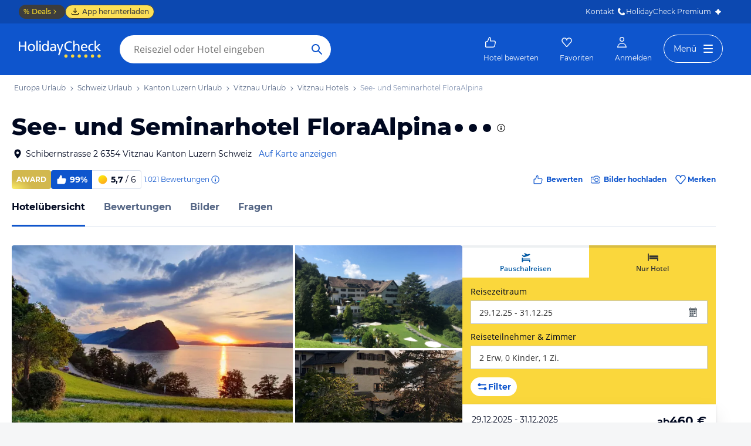

--- FILE ---
content_type: image/svg+xml
request_url: https://www.holidaycheck.de/public/assets/img/flag-ch.svg
body_size: 30
content:
<svg width="25" height="20" viewBox="0 0 25 20" xmlns="http://www.w3.org/2000/svg"><g fill="none"><path id="Rectangle-1" fill="#E92024" d="M0 0h25v20h-25z"/><path fill="#fff" d="M10.5 4h4v12h-4zM6.5 12v-4h12v4z"/></g></svg>

--- FILE ---
content_type: application/javascript
request_url: https://www.holidaycheck.de/public/assets/dist/8163.3f4785266d36e62e46ec.js
body_size: 4933
content:
"use strict";(self.__LOADABLE_LOADED_CHUNKS__=self.__LOADABLE_LOADED_CHUNKS__||[]).push([[8163],{93657:(e,t,n)=>{n.d(t,{A:()=>l});var o,r=n(57528),i=n(17437),c=n(23943),s=n(55175),a=n(2445);const l=()=>(0,a.Y)("div",{css:(0,i.AH)({position:"absolute",height:"100%",minHeight:"400px",width:"100%",top:"0",right:"0",backgroundColor:"#ffffffb0",paddingTop:c.A.space["8xl"],animation:"".concat((0,i.i7)(o||(o=(0,r.A)(["\n                    0% {\n                        opacity: 0;\n                    }\n                    100% {\n                        opacity: 1;\n                    }\n                "])))," 0.5s"),animationDelay:"0.5s",animationFillMode:"both"},"",""),"aria-label":"loading",children:(0,a.Y)(s.A,{})})},50824:(e,t,n)=>{n.d(t,{A:()=>G});var o=n(17437),r=n(64980),i=(n(98302),n(57041)),c=n(23786),s=n(68683),a=n(96540),l=n(23943),d=n(30143),p=n(28736),u=n(2445);function g(e,t){var n=Object.keys(e);if(Object.getOwnPropertySymbols){var o=Object.getOwnPropertySymbols(e);t&&(o=o.filter(function(t){return Object.getOwnPropertyDescriptor(e,t).enumerable})),n.push.apply(n,o)}return n}function h(e){for(var t=1;t<arguments.length;t++){var n=null!=arguments[t]?arguments[t]:{};t%2?g(Object(n),!0).forEach(function(t){(0,r.A)(e,t,n[t])}):Object.getOwnPropertyDescriptors?Object.defineProperties(e,Object.getOwnPropertyDescriptors(n)):g(Object(n)).forEach(function(t){Object.defineProperty(e,t,Object.getOwnPropertyDescriptor(n,t))})}return e}var m=n(89520),A=n(98231),b=n(70361),f=n(80045);const v=["text","onClick","active"];function x(e,t){var n=Object.keys(e);if(Object.getOwnPropertySymbols){var o=Object.getOwnPropertySymbols(e);t&&(o=o.filter(function(t){return Object.getOwnPropertyDescriptor(e,t).enumerable})),n.push.apply(n,o)}return n}function y(e){for(var t=1;t<arguments.length;t++){var n=null!=arguments[t]?arguments[t]:{};t%2?x(Object(n),!0).forEach(function(t){(0,r.A)(e,t,n[t])}):Object.getOwnPropertyDescriptors?Object.defineProperties(e,Object.getOwnPropertyDescriptors(n)):x(Object(n)).forEach(function(t){Object.defineProperty(e,t,Object.getOwnPropertyDescriptor(n,t))})}return e}const O=function(e){let{text:t,onClick:n,active:r}=e,i=(0,f.A)(e,v);const a=r?l.A.colors.blue40:l.A.colors.black,d=r?l.A.colors.blue40:l.A.colors.gray90,p=r?2:1;return(0,u.FD)("button",y(y({onClick:n,css:(0,o.AH)({maxWidth:"100%",alignSelf:"center",display:"flex",position:"relative",flexDirection:"column",alignItems:"center",paddingLeft:l.A.space.s-p+1,paddingRight:l.A.space.s-p+1,paddingTop:l.A.space["2xs"]-p+1,paddingBottom:l.A.space["2xs"]-p+1,color:a,backgroundColor:l.A.colors.white,boxShadow:"none",borderColor:d,borderStyle:"solid",borderWidth:p,borderRadius:l.A.radii.small,justifyContent:"center",minHeight:37,"&:focus":{outline:"none",color:a,borderColor:d},"@media (hover: hover) and (pointer: fine)":{"&:hover":{color:r?l.A.colors.linkHovered:l.A.colors.link,borderColor:r?l.A.colors.linkHovered:l.A.colors.link,boxShadow:l.A.shadows.raised,paddingLeft:l.A.space.s-1,paddingRight:l.A.space.s-1,paddingTop:l.A.space["2xs"]-1,paddingBottom:l.A.space["2xs"]-1,borderWidth:2,[c.md]:{paddingLeft:l.A.space.m-1,paddingRight:l.A.space.m-1,paddingTop:l.A.space.xs-1,paddingBottom:l.A.space.xs-1}}},[c.md]:{paddingLeft:l.A.space.m-p+1,paddingRight:l.A.space.m-p+1,paddingTop:l.A.space.xs-p+1,paddingBottom:l.A.space.xs-p+1}},"","")},i),{},{children:[(0,u.Y)("div",{css:[s.hU,{overflow:"hidden",textOverflow:"ellipsis",whiteSpace:"nowrap",maxWidth:"100%",[c.$u]:s.Tu,[c.Iy]:s.Tu},"",""],children:t}),(0,u.Y)("div",{css:(0,o.AH)({display:r?"block":"none",position:"absolute",width:"100%",height:"100%",backgroundColor:l.A.colors.blue100,mixBlendMode:"multiply"},"","")})]}))};var w=n(9864),j=n(44771),D=n(73132);const P=/\r?\n|\r/g;function C(e){return e.split(/[^\w{2,}]/).filter(e=>e).join(" ").length}const k=e=>{let{userInput:t,min:n,max:r}=e;if(!n&&!r)return null;const c=C(t),s=n&&c>=n,a=r&&t.length>=r;return n&&s?null:(0,u.FD)("div",{css:(0,o.AH)({display:"flex",justifyContent:"space-between",marginTop:l.A.space["2xs"]},"",""),children:[(0,u.Y)("div",{children:a&&(0,u.Y)(b.A,{css:(0,o.AH)({color:l.A.colors.success},"",""),size:"s",children:"Du hast die maximale Zeichenzahl erreicht."})}),(0,u.FD)("div",{children:[(0,u.Y)(i.A,{size:"s",weight:a?"bold":"normal",color:a?"success":"secondary",children:n?c:t.length}),(0,u.FD)(i.A,{size:"s",color:"secondary",children:["/",n||r," (",n?"min.":"max.",")"]})]})]})};var H=n(5556),Y=n.n(H);const S=["svg","asDataUrl"];function E(e,t){var n=Object.keys(e);if(Object.getOwnPropertySymbols){var o=Object.getOwnPropertySymbols(e);t&&(o=o.filter(function(t){return Object.getOwnPropertyDescriptor(e,t).enumerable})),n.push.apply(n,o)}return n}function T(e){for(var t=1;t<arguments.length;t++){var n=null!=arguments[t]?arguments[t]:{};t%2?E(Object(n),!0).forEach(function(t){(0,r.A)(e,t,n[t])}):Object.getOwnPropertyDescriptors?Object.defineProperties(e,Object.getOwnPropertyDescriptors(n)):E(Object(n)).forEach(function(t){Object.defineProperty(e,t,Object.getOwnPropertyDescriptor(n,t))})}return e}Y().Illustration={svg:Y().string.isRequired,asDataUrl:Y().bool};const L=e=>{let{svg:t,asDataUrl:n=!0}=e,o=(0,f.A)(e,S);const r=n?"data:image/svg+xml;utf8,".concat(encodeURIComponent(t)):t;return(0,u.Y)("img",T(T({src:r,alt:""},o),{},{role:"img"}))},B=["choice","onClick","active"];function I(e,t){var n=Object.keys(e);if(Object.getOwnPropertySymbols){var o=Object.getOwnPropertySymbols(e);t&&(o=o.filter(function(t){return Object.getOwnPropertyDescriptor(e,t).enumerable})),n.push.apply(n,o)}return n}function F(e){for(var t=1;t<arguments.length;t++){var n=null!=arguments[t]?arguments[t]:{};t%2?I(Object(n),!0).forEach(function(t){(0,r.A)(e,t,n[t])}):Object.getOwnPropertyDescriptors?Object.defineProperties(e,Object.getOwnPropertyDescriptors(n)):I(Object(n)).forEach(function(t){Object.defineProperty(e,t,Object.getOwnPropertyDescriptor(n,t))})}return e}const W=function(e){let{choice:t,onClick:n,active:r}=e,i=(0,f.A)(e,B);const{svg:a,description:d,scalableSvg:p,widthFraction:g,subDescription:h}=t,m=r?l.A.colors.blue40:l.A.colors.black,A=r?l.A.colors.blue40:l.A.colors.gray90,b=r?2:1,v=h?l.A.space.m:l.A.space.l;return(0,u.FD)("button",F(F({onClick:n,css:(0,o.AH)({flexGrow:100*g,flexBasis:"calc(".concat(100*g,"% - ").concat(l.A.space.xs,"px )"),display:"flex",position:"relative",flexDirection:"column",alignItems:"center",padding:v-b+1,color:m,backgroundColor:l.A.colors.white,boxShadow:"none",borderColor:A,borderStyle:"solid",borderWidth:b,borderRadius:l.A.radii.small,justifyContent:"center",minHeight:50,"&:focus":{outline:"none",color:m,borderColor:A},"@media (hover: hover) and (pointer: fine)":{"&:hover":{color:r?l.A.colors.linkHovered:l.A.colors.link,borderColor:r?l.A.colors.linkHovered:l.A.colors.link,boxShadow:l.A.shadows.raised,padding:v-1,borderWidth:2}},[c.Iy]:{padding:l.A.space["2xs"]-b+1}},"","")},i),{},{children:[a&&(0,u.Y)(L,{svg:a,alt:d,css:(0,o.AH)(F(F({},p?{width:"100%"}:{}),{},{height:"auto",marginBottom:l.A.space["2xs"],maxWidth:125,maxHeight:123,[c.sm]:{maxWidth:195,maxHeight:195,marginBottom:l.A.space.xs},[c.md]:{maxWidth:272,maxHeight:200},[c.lg]:{maxWidth:352,maxHeight:240}}),"","")}),(0,u.Y)("div",{css:[s.Fg,{[c.$u]:s.qr,[c.Iy]:s.ug},"",""],children:d}),h&&(0,u.Y)("div",{css:[s.Tu,{color:l.A.colors.secondary,[c.md]:s.hU},"",""],children:h}),(0,u.Y)("div",{css:(0,o.AH)({display:r?"block":"none",position:"absolute",width:"100%",height:"100%",backgroundColor:l.A.colors.blue100,mixBlendMode:"multiply"},"","")})]}))},R=e=>e.sort().join(",")||null,_=function(e){const t=e.map(e=>{let{description:t}=e;return t}),n=t.pop();return t.length?"".concat(t.join(", ")," & ").concat(n):n},z=function(e){let{categories:t}=e;return t.length?(0,u.Y)("div",{css:(0,o.AH)({marginBottom:l.A.space.xs,textAlign:"center",[c.md]:{marginBottom:l.A.space.m}},"",""),children:(0,u.Y)("span",{css:[s.cf,{display:"inline-block",lineHeight:"18px",padding:"".concat(l.A.space["2xs"],"px ").concat(l.A.space.xs,"px"),background:l.A.colors.turquoise100,color:l.A.colors.turquoise40,textTransform:"uppercase",borderRadius:4},"",""],children:_(t)})}):null};var V=n(35036);const M=[{text:"Sehr schlecht",value:0},{text:"Schlecht",value:.2},{text:"Eher schlecht",value:.4},{text:"Eher gut",value:.6},{text:"Gut",value:.8},{text:"Sehr gut",value:1}];var U={name:"yuyz04",styles:"justify-content:space-between;display:flex"};function q(e,t){var n=Object.keys(e);if(Object.getOwnPropertySymbols){var o=Object.getOwnPropertySymbols(e);t&&(o=o.filter(function(t){return Object.getOwnPropertyDescriptor(e,t).enumerable})),n.push.apply(n,o)}return n}const N={TEXT:e=>{let{onValueChange:t,question:{mandatory:n,textOptions:r,initialValue:i}}=e;const d=(0,a.useRef)(),[g,h]=(0,a.useState)(i||""),{executeAction:b}=(0,j.XQ)();(0,a.useEffect)(()=>{d.current._rootDOMNode.focus()},[d]);const f=(0,a.useCallback)(e=>{const t=e.target.value;r.multiline?h(t):h(t.replace(P," "))},[r.multiline]),v=(0,a.useCallback)(e=>{h(e),b(D.A,{event:"event",eventCategory:"TravelContribution",eventAction:"TextSuggestion",eventValue:e})},[]),x=0===g.trim().length,y=!x&&(!r.min||C(g)>=r.min);return(0,u.FD)("div",{css:(0,o.AH)({marginTop:l.A.space.m,[c.md]:{marginTop:l.A.space.xl}},"",""),children:[r.suggestions&&r.suggestions.length>0&&(0,u.FD)("div",{css:(0,o.AH)({marginTop:l.A.space.m,marginBottom:l.A.space.m,[c.md]:{marginTop:l.A.space.xl,marginBottom:l.A.space.xl}},"",""),children:[(0,u.FD)("div",{css:(0,o.AH)({textAlign:"center",marginBottom:l.A.space.s},"",""),children:[(0,u.Y)(A.A,{css:[w.Xt,"",""]}),(0,u.Y)("span",{css:[s.Tu,{display:"inline",color:l.A.colors.black,verticalAlign:"text-top",marginLeft:l.A.space["2xs"],lineHeight:"".concat(l.A.space.m,"px"),[c.md]:{textM:s.hU}},"",""],children:"Vorschläge vom HolidayCheck Reise-Assistent"})]}),(0,u.Y)("div",{css:(0,o.AH)({display:"flex",flexDirection:"column",justifyContent:"space-between",rowGap:l.A.space.s,textAlign:"center"},"",""),children:r.suggestions.map(e=>(0,u.Y)(O,{text:e,active:g===e,onClick:()=>v(e)},e))})]}),(0,u.Y)(m.A,{ref:d,onChange:f,placeholder:r.placeholder||"Teile deine Erfahrungen mit uns",maxLength:r.max,value:g,css:[s.hU,{display:"block",minHeight:r.multiline&&150,resize:"none",overflow:"hidden",width:"100%",background:l.A.colors.white,padding:"".concat(l.A.space.s,"px ").concat(l.A.space.m,"px"),outline:"0",border:"1px solid ".concat(l.A.colors.gray),borderRadius:4,"&:active, &:focus":{borderColor:l.A.colors.blue},"&::placeholder":{color:l.A.colors.placeholder,opacity:1}},"",""]}),(0,u.Y)(k,{userInput:g,min:r.min,max:r.max}),(0,u.Y)(p.A,{save:t,userInput:x?null:g,valid:y,mandatory:n})]})},YES_NO:e=>{let{onValueChange:t,question:n}=e;const[r,g]=(0,a.useState)(n.initialValue||""),m=!Boolean(n.initialValue),A=(0,a.useCallback)(e=>{const n=r===e?"":e;g(n),t(n||null,m)},[r,t]),b=r.length>0,f=(e,t)=>{const n=r===e,a="YES"===e;return(0,u.FD)("button",{onClick:()=>A(e),css:(0,o.AH)({display:"inline-flex",alignItems:"center",position:"relative",appearance:"none",cursor:"pointer",minWidth:111,height:l.A.space["4xl"],padding:0,backgroundColor:l.A.colors.white,transition:"all 0.3s ease",border:"1px solid ".concat(l.A.colors.gray90),borderRadius:l.A.radii.full,"&:hover":{boxShadow:l.A.shadows.raised,borderColor:"transparent"},opacity:b?n?1:.3:1,marginTop:l.A.space.m,[c.md]:{marginTop:l.A.space.xl,minWidth:120,height:l.A.space["5xl"]}},"",""),children:[(0,u.Y)("span",{css:(0,o.AH)({alignItems:"center",backgroundColor:a?l.A.colors.turquoise:l.A.colors.red,borderRadius:l.A.radii.full,color:l.A.colors.white,display:"flex",height:l.A.space["3xl"],justifyContent:n?"flex-start":"center",margin:l.A.space["2xs"],position:"absolute",transition:"width 0.3s cubic-bezier(0.4, 0, 0.2, 1)",width:n?"calc(100% - ".concat(l.A.space.xs,"px)"):l.A.space["3xl"],[c.md]:{height:l.A.space["4xl"],width:n?"calc(100% - ".concat(l.A.space.xs,"px)"):l.A.space["4xl"]}},"",""),children:(0,u.Y)(d.A,{css:(0,o.AH)({height:"auto",left:n?0:l.A.space.s,marginTop:a?0:2,marginBottom:a?2:0,marginLeft:n?l.A.space.s:0,position:"absolute",transform:"scaleY(".concat(a?1:-1,")"),width:l.A.space.l,[c.md]:{marginLeft:n?l.A.space.s:0,width:l.A.space.xl}},"","")})}),(0,u.Y)(i.A,{css:(0,o.AH)(h(h({},s.t2),{},{color:n?l.A.colors.onDark:l.A.colors.primary,fontWeight:"bold",marginLeft:52,marginRight:l.A.space.m,position:"absolute",transition:"color 0.3s ease",[c.md]:[s.yx,{marginLeft:60}]}),"",""),children:t})]})};return(0,u.FD)(u.FK,{children:[(0,u.FD)("div",{css:(0,o.AH)(h({display:"flex",justifyContent:"center",flexWrap:"wrap",gap:l.A.space.xs,marginBottom:l.A.space.s},b?{}:{"&:has(button:hover) > button:not(:hover)":{opacity:.3}}),"",""),children:[f("YES","Ja"),f("NO","Nein")]}),(0,u.Y)(p.A,{save:t,userInput:b?r:null,valid:b,mandatory:n.mandatory,autoAdvance:m})]})},CHOICES:e=>{let{onValueChange:t,question:n}=e;const r=Boolean(n.initialValue),[d,g]=(0,a.useState)((h=n.initialValue)?h.split(","):[]);var h;const m=R(d),A=n.choices.some(e=>e.multiple),b=!r&&!A;return(0,u.FD)("div",{css:(0,o.AH)({marginTop:A?l.A.space["2xs"]:l.A.space.m,[c.md]:{marginTop:A?l.A.space.xs:l.A.space.xl}},"",""),children:[A&&(0,u.Y)(i.A,{size:"m",as:"div",color:"secondary",css:(0,o.AH)({textAlign:"center",marginBottom:l.A.space.m,[c.md]:[s.MY,{marginBottom:l.A.space.xl}]},"",""),children:"Wähle alle zutreffenden Optionen aus."}),(0,u.Y)("div",{css:(0,o.AH)({display:"flex",flexWrap:"wrap",justifyContent:"space-between",marginBottom:l.A.space.m,gap:l.A.space["2xs"],[c.sm]:{gap:l.A.space.xs},[c.md]:{marginBottom:l.A.space.xl}},"",""),children:n.choices.map((e,o)=>(0,u.Y)(W,{choice:e,active:d.includes(e.value),onClick:()=>(e=>{const o=(e=>{if(((e,t)=>e.some(e=>e.value===t&&!e.multiple))(n.choices,e))return((e,t)=>t.includes(e)?[]:[e])(e,d);const t=d.filter(e=>n.choices.some(t=>t.value===e&&t.multiple));return t.includes(e)?((e,t)=>t.filter(t=>t!==e))(e,t):((e,t)=>[...t,e])(e,t)})(e);g(o),t(R(o),b)})(e.value)},o))}),(0,u.Y)(p.A,{save:t,userInput:m,valid:null!==m,mandatory:n.mandatory,autoAdvance:b})]})},RATING:function(e){let{onValueChange:t,question:n}=e;const r=parseFloat(n.initialValue),d=!isNaN(r),g=!d,[h,m]=(0,a.useState)(d?r:null),[A,b]=(0,a.useState)(null),f=null!==h?Math.min(Math.max(1,Math.round(5*h)+1),6):null,v=A||f,{rating:x}=n,y=v?M[v-1].value:null,{svg:O}=((e,t)=>{const n=e.illustrations;return 0===n.length?{}:null===t?n[Math.ceil((n.length-1)/2)]:n.find(e=>t<=e.maxValue)})(x,y),w=()=>{b(null)},j=e=>{if(e===f)m(null),b(null),t(null,!1);else{const n=M[e-1].value;m(n),b(null),t(n.toString(),g)}},D=M.map((e,t)=>{const n=t+1,r=n<=v;return(0,u.Y)("img",{css:(0,o.AH)({width:l.A.space["3xl"],height:l.A.space["3xl"],padding:l.A.space["2xs"],cursor:"pointer",[c.md]:{width:l.A.space["6xl"],height:l.A.space["6xl"],padding:"0 ".concat(l.A.space.xs,"px"),marginTop:l.A.space["2xs"]}},"",""),"data-testid":"sun-icon",src:r?"/public/assets/img/sun-rating-active-review.svg":"/public/assets/img/sun-rating-inactive-review.svg",onTouchEnd:e=>{e.preventDefault(),j(n)},onClick:()=>j(n),onMouseEnter:()=>(e=>{b(e)})(n),onMouseLeave:w,alt:"".concat(n," Sonnen")},t)});return(0,u.FD)("div",{css:(0,o.AH)({marginTop:l.A.space.m,[c.md]:{marginTop:l.A.space.xl}},"",""),children:[O&&(0,u.Y)(L,{svg:O,css:(0,o.AH)({display:"block",margin:"0 auto ".concat(l.A.space.m,"px"),width:"100%",height:"auto",maxHeight:"clamp(130px, (100vw - 4 * ".concat(l.A.space.l,"px) / 1.8, 180px)"),maxWidth:376,[V.sm]:{marginBottom:l.A.space.xl},[c.md]:{maxWidth:424}},"","")}),(0,u.FD)("div",{css:(0,o.AH)({display:"flex",flexDirection:"column",alignItems:"center",[c.vO]:{marginBottom:l.A.space.xs}},"",""),children:[(0,u.Y)(i.A,{as:"p",css:[s.hU,{marginBottom:l.A.space.s,[c.md]:[s.MY,{marginBottom:l.A.space.l}]},"",""],children:v?M[v-1].text:"Antippen, um zu bewerten"}),(0,u.FD)("div",{css:(0,o.AH)({"& svg":{paddingRight:l.A.space["2xs"],paddingLeft:l.A.space["2xs"],[c.md]:{paddingRight:6,paddingLeft:6}}},"",""),children:[(0,u.Y)("div",{css:(0,o.AH)({display:"flex",flexDirection:"row",marginBottom:l.A.space.s,[c.md]:{marginBottom:l.A.space.l}},"",""),children:D}),(0,u.FD)("div",{css:U,children:[(0,u.Y)(i.A,{as:"span",size:"s",css:(0,o.AH)({[c.md]:s.hU},"",""),children:"Sehr schlecht"}),(0,u.Y)(i.A,{as:"span",size:"s",css:(0,o.AH)({[c.md]:s.hU},"",""),children:"Sehr gut"})]})]})]}),(0,u.Y)(p.A,{save:t,userInput:(null==h?void 0:h.toString())||null,valid:null!==h,mandatory:n.mandatory,autoAdvance:g})]})}},$=e=>{const t=N[e.question.inputType];return t?(0,u.Y)(t,function(e){for(var t=1;t<arguments.length;t++){var n=null!=arguments[t]?arguments[t]:{};t%2?q(Object(n),!0).forEach(function(t){(0,r.A)(e,t,n[t])}):Object.getOwnPropertyDescriptors?Object.defineProperties(e,Object.getOwnPropertyDescriptors(n)):q(Object(n)).forEach(function(t){Object.defineProperty(e,t,Object.getOwnPropertyDescriptor(n,t))})}return e}({},e)):null},G=e=>{let{save:t,previewChange:n=()=>{},question:r}=e;return(0,u.FD)("div",{css:(0,o.AH)({margin:"0 auto",[c.md]:{maxWidth:632},[c.lg]:{maxWidth:792}},"",""),children:[(0,u.Y)(z,{categories:r.categories}),(0,u.Y)(i.A,{as:"p",size:"l",weight:"bold",css:(0,o.AH)({textAlign:"center",[c.md]:[s.eA]},"",""),children:r.text}),(0,u.Y)($,{onValueChange:function(e){arguments.length>1&&void 0!==arguments[1]&&!arguments[1]?n(e):t(e)},question:r})]})}},28736:(e,t,n)=>{n.d(t,{A:()=>l});var o=n(17437),r=n(23943),i=n(2256),c=n(82758),s=n(23786),a=n(2445);const l=function(e){let{save:t,userInput:n,valid:l,mandatory:d,autoAdvance:p}=e;return(0,a.Y)("div",{css:(0,o.AH)({display:"flex",justifyContent:"center",marginTop:r.A.space.m,[s.md]:{marginTop:r.A.space.xl}},"",""),children:null!==n&&!p||d?p?null:(0,a.Y)(c.A,{disabled:!l,onClick:()=>t(n),children:"Weiter"}):(0,a.Y)(i.A,{variant:"secondary",size:"m",disabled:null!==n&&p,onClick:()=>t(null),children:"Überspringen"})})}},82758:(e,t,n)=>{n.d(t,{A:()=>u});var o=n(64980),r=n(17437),i=n(80045),c=n(23943),s=n(2256),a=n(2445);const l=["children","onClick"];function d(e,t){var n=Object.keys(e);if(Object.getOwnPropertySymbols){var o=Object.getOwnPropertySymbols(e);t&&(o=o.filter(function(t){return Object.getOwnPropertyDescriptor(e,t).enumerable})),n.push.apply(n,o)}return n}function p(e){for(var t=1;t<arguments.length;t++){var n=null!=arguments[t]?arguments[t]:{};t%2?d(Object(n),!0).forEach(function(t){(0,o.A)(e,t,n[t])}):Object.getOwnPropertyDescriptors?Object.defineProperties(e,Object.getOwnPropertyDescriptors(n)):d(Object(n)).forEach(function(t){Object.defineProperty(e,t,Object.getOwnPropertyDescriptor(n,t))})}return e}const u=function(e){let{children:t,onClick:n}=e,o=(0,i.A)(e,l);return(0,a.Y)(s.A,p(p({css:(0,r.AH)({background:c.A.colors.blue,borderRadius:c.A.radii.full,height:c.A.space["4xl"]},"",""),onClick:n},o),{},{children:t}))}},28420:(e,t,n)=>{n.d(t,{A:()=>u});var o=n(64980),r=n(17437),i=n(80045),c=n(23943),s=n(23786),a=n(2445);const l=["children"];function d(e,t){var n=Object.keys(e);if(Object.getOwnPropertySymbols){var o=Object.getOwnPropertySymbols(e);t&&(o=o.filter(function(t){return Object.getOwnPropertyDescriptor(e,t).enumerable})),n.push.apply(n,o)}return n}function p(e){for(var t=1;t<arguments.length;t++){var n=null!=arguments[t]?arguments[t]:{};t%2?d(Object(n),!0).forEach(function(t){(0,o.A)(e,t,n[t])}):Object.getOwnPropertyDescriptors?Object.defineProperties(e,Object.getOwnPropertyDescriptors(n)):d(Object(n)).forEach(function(t){Object.defineProperty(e,t,Object.getOwnPropertyDescriptor(n,t))})}return e}const u=e=>{let{children:t}=e,n=(0,i.A)(e,l);return(0,a.Y)("div",p(p({css:(0,r.AH)({position:"relative",background:c.A.colors.white,padding:c.A.space.l,borderRadius:c.A.space["2xs"],boxShadow:c.A.shadows.raised,[s.sm]:{padding:c.A.space["2xl"]},[s.md]:{padding:c.A.space["3xl"]}},"","")},n),{},{children:t}))}},48213:(e,t,n)=>{n.d(t,{O:()=>u,Z:()=>g});var o=n(64980),r=n(80045),i=n(96540),c=n(4256),s=n(2445);const a=["authStore","onChange"];function l(e,t){var n=Object.keys(e);if(Object.getOwnPropertySymbols){var o=Object.getOwnPropertySymbols(e);t&&(o=o.filter(function(t){return Object.getOwnPropertyDescriptor(e,t).enumerable})),n.push.apply(n,o)}return n}function d(e){for(var t=1;t<arguments.length;t++){var n=null!=arguments[t]?arguments[t]:{};t%2?l(Object(n),!0).forEach(function(t){(0,o.A)(e,t,n[t])}):Object.getOwnPropertyDescriptors?Object.defineProperties(e,Object.getOwnPropertyDescriptors(n)):l(Object(n)).forEach(function(t){Object.defineProperty(e,t,Object.getOwnPropertyDescriptor(n,t))})}return e}const p=(0,i.createContext)(null);function u(e){let{authStore:t,onChange:n}=e,o=(0,r.A)(e,a);return(0,c.E)(()=>{let e;const o=()=>{clearTimeout(e),t.$login(window._hcProfile),n&&n({loggedIn:!0})},r=()=>{clearTimeout(e),t.$logout(),n&&n({loggedIn:!1})};function i(){t.$setProfile(window._hcProfile)}return!0===window._hcLoggedIn?o():!1===window._hcLoggedIn?r():e=setTimeout(()=>{!0!==window._hcLoggedIn&&r()},2e3),window.addEventListener("hc:login",o),window.addEventListener("hc:logout",r),window.addEventListener("hc:profile",i),()=>{window.removeEventListener("hc:login",o),window.removeEventListener("hc:logout",r),window.removeEventListener("hc:profile",i),clearTimeout(e)}},[t,n]),(0,s.Y)(p.Provider,d(d({},o),{},{value:t}))}function g(){const e=(0,c.C)(),t=(0,i.useContext)(p);return t?((0,c.E)(function(){return t.on("change",e),function(){t.removeListener("change",e)}},[]),{isLoggedIn:t.isLoggedIn(),profile:t.getProfile(),isCompleted:t.isCompleted()}):{isLoading:!0,isLoggedIn:!1,profile:null}}}}]);